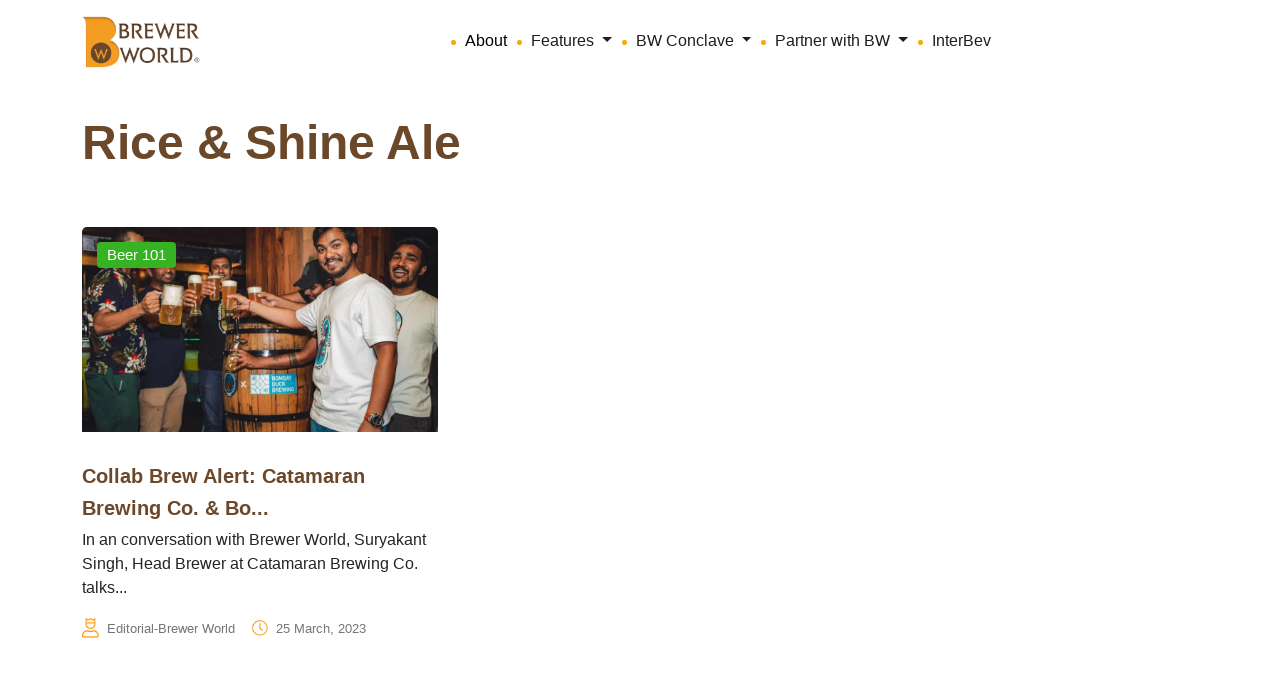

--- FILE ---
content_type: text/html; charset=UTF-8
request_url: https://www.brewer-world.com/tag/rice-shine-ale/
body_size: 20533
content:




<!doctype html>
<html dir="ltr" lang="en-US" prefix="og: https://ogp.me/ns#">
<head>
	<meta charset="UTF-8">
	<meta name="viewport" content="width=device-width, initial-scale=1">
	<link rel="profile" href="https://gmpg.org/xfn/11">
	<link href="https://cdn.jsdelivr.net/npm/bootstrap@5.3.3/dist/css/bootstrap.min.css" rel="stylesheet" integrity="sha384-QWTKZyjpPEjISv5WaRU9OFeRpok6YctnYmDr5pNlyT2bRjXh0JMhjY6hW+ALEwIH" crossorigin="anonymous" />
    <link rel="stylesheet" href="https://cdn.jsdelivr.net/npm/swiper@10/swiper-bundle.min.css" />

<link rel='stylesheet' id='wpacu-combined-css-head-1' href='https://www.brewer-world.com/wp-content/cache/asset-cleanup/css/head-70046d2ca955a66b08f23a7f5ee399e8e8c136f5.css' type='text/css' media='all' />
	<link rel="stylesheet" href="//cdn.jsdelivr.net/jquery.slick/1.6.0/slick.css" />
	<link rel="stylesheet" href="https://cdnjs.cloudflare.com/ajax/libs/slick-carousel/1.8.1/slick.min.css" />

	
		<!-- All in One SEO 4.9.2 - aioseo.com -->
	<meta name="robots" content="max-image-preview:large" />
	<link rel="canonical" href="https://www.brewer-world.com/tag/rice-shine-ale/" />
	
		<script type="application/ld+json" class="aioseo-schema">
			{"@context":"https:\/\/schema.org","@graph":[{"@type":"BreadcrumbList","@id":"https:\/\/www.brewer-world.com\/tag\/rice-shine-ale\/#breadcrumblist","itemListElement":[{"@type":"ListItem","@id":"https:\/\/www.brewer-world.com#listItem","position":1,"name":"Home","item":"https:\/\/www.brewer-world.com","nextItem":{"@type":"ListItem","@id":"https:\/\/www.brewer-world.com\/tag\/rice-shine-ale\/#listItem","name":"Rice &amp; Shine Ale"}},{"@type":"ListItem","@id":"https:\/\/www.brewer-world.com\/tag\/rice-shine-ale\/#listItem","position":2,"name":"Rice &amp; Shine Ale","previousItem":{"@type":"ListItem","@id":"https:\/\/www.brewer-world.com#listItem","name":"Home"}}]},{"@type":"CollectionPage","@id":"https:\/\/www.brewer-world.com\/tag\/rice-shine-ale\/#collectionpage","url":"https:\/\/www.brewer-world.com\/tag\/rice-shine-ale\/","name":"Rice & Shine Ale - Brewer World-Everything about beer is here","inLanguage":"en-US","isPartOf":{"@id":"https:\/\/www.brewer-world.com\/#website"},"breadcrumb":{"@id":"https:\/\/www.brewer-world.com\/tag\/rice-shine-ale\/#breadcrumblist"}},{"@type":"Organization","@id":"https:\/\/www.brewer-world.com\/#organization","name":"Brewer World-Everything about beer is here","description":"Everything about beer is here","url":"https:\/\/www.brewer-world.com\/"},{"@type":"WebSite","@id":"https:\/\/www.brewer-world.com\/#website","url":"https:\/\/www.brewer-world.com\/","name":"Brewer World-Everything about beer is here","description":"Everything about beer is here","inLanguage":"en-US","publisher":{"@id":"https:\/\/www.brewer-world.com\/#organization"}}]}
		</script>
		<!-- All in One SEO -->

<link rel="preload" as="font" href="https://fonts.googleapis.com/css?family=Open+Sans&amp;display=swap" data-wpacu-preload-google-font="1" crossorigin>
<link rel="preload" as="font" href="https://fonts.googleapis.com/css?family=Raleway%3A100%2C100italic%2C200%2C200italic%2C300%2C300italic%2C400%2C400italic%2C500%2C500italic%2C600%2C600italic%2C700%2C700italic%2C800%2C800italic%2C900%2C900italic%7CQuicksand%3A100%2C100italic%2C200%2C200italic%2C300%2C300italic%2C400%2C400italic%2C500%2C500italic%2C600%2C600italic%2C700%2C700italic%2C800%2C800italic%2C900%2C900italic&amp;amp%3Bsubset=latin%2Clatin-ext&amp;amp%3Bver=1.0.0&amp;display=swap" data-wpacu-preload-google-font="1" crossorigin>

	<!-- This site is optimized with the Yoast SEO plugin v26.6 - https://yoast.com/wordpress/plugins/seo/ -->
	<title>Rice &amp; Shine Ale - Brewer World-Everything about beer is here</title>
	<link rel="canonical" href="https://www.brewer-world.com/tag/rice-shine-ale/" />
	<meta property="og:locale" content="en_US" />
	<meta property="og:type" content="article" />
	<meta property="og:title" content="Rice &amp; Shine Ale Archives - Brewer World-Everything about beer is here" />
	<meta property="og:url" content="https://www.brewer-world.com/tag/rice-shine-ale/" />
	<meta property="og:site_name" content="Brewer World-Everything about beer is here" />
	<meta name="twitter:card" content="summary_large_image" />
	<script type="application/ld+json" class="yoast-schema-graph">{"@context":"https://schema.org","@graph":[{"@type":"CollectionPage","@id":"https://www.brewer-world.com/tag/rice-shine-ale/","url":"https://www.brewer-world.com/tag/rice-shine-ale/","name":"Rice &amp; Shine Ale Archives - Brewer World-Everything about beer is here","isPartOf":{"@id":"https://www.brewer-world.com/#website"},"primaryImageOfPage":{"@id":"https://www.brewer-world.com/tag/rice-shine-ale/#primaryimage"},"image":{"@id":"https://www.brewer-world.com/tag/rice-shine-ale/#primaryimage"},"thumbnailUrl":"https://www.brewer-world.com/wp-content/uploads/2023/03/BW-Articles-Header-Images-4-compressed-1.jpg","breadcrumb":{"@id":"https://www.brewer-world.com/tag/rice-shine-ale/#breadcrumb"},"inLanguage":"en-US"},{"@type":"ImageObject","inLanguage":"en-US","@id":"https://www.brewer-world.com/tag/rice-shine-ale/#primaryimage","url":"https://www.brewer-world.com/wp-content/uploads/2023/03/BW-Articles-Header-Images-4-compressed-1.jpg","contentUrl":"https://www.brewer-world.com/wp-content/uploads/2023/03/BW-Articles-Header-Images-4-compressed-1.jpg","width":1000,"height":700},{"@type":"BreadcrumbList","@id":"https://www.brewer-world.com/tag/rice-shine-ale/#breadcrumb","itemListElement":[{"@type":"ListItem","position":1,"name":"Home","item":"https://www.brewer-world.com/"},{"@type":"ListItem","position":2,"name":"Rice &amp; Shine Ale"}]},{"@type":"WebSite","@id":"https://www.brewer-world.com/#website","url":"https://www.brewer-world.com/","name":"Brewer World-Everything about beer is here","description":"Everything about beer is here","potentialAction":[{"@type":"SearchAction","target":{"@type":"EntryPoint","urlTemplate":"https://www.brewer-world.com/?s={search_term_string}"},"query-input":{"@type":"PropertyValueSpecification","valueRequired":true,"valueName":"search_term_string"}}],"inLanguage":"en-US"}]}</script>
	<!-- / Yoast SEO plugin. -->


<link rel='dns-prefetch' href='//www.googletagmanager.com' />
<link href='https://fonts.gstatic.com' crossorigin rel='preconnect' />
<link rel="alternate" type="application/rss+xml" title="Brewer World-Everything about beer is here &raquo; Feed" href="https://www.brewer-world.com/feed/" />
<link rel="alternate" type="application/rss+xml" title="Brewer World-Everything about beer is here &raquo; Comments Feed" href="https://www.brewer-world.com/comments/feed/" />
<link rel="alternate" type="application/rss+xml" title="Brewer World-Everything about beer is here &raquo; Rice &amp; Shine Ale Tag Feed" href="https://www.brewer-world.com/tag/rice-shine-ale/feed/" />
<style id='wp-img-auto-sizes-contain-inline-css'>img:is([sizes=auto i],[sizes^="auto," i]){contain-intrinsic-size:3000px 1500px}</style>

<style   data-wpacu-inline-css-file='1'>
/*!/wp-content/plugins/post-views-counter/css/frontend.css*/.post-views.entry-meta>span{margin-right:0!important;font:16px/1}.post-views.entry-meta>span.post-views-icon.dashicons{display:inline-block;font-size:16px;line-height:1;text-decoration:inherit;vertical-align:middle}.post-views.load-dynamic .post-views-count{color:#0000;transition:color .3s ease-in-out;position:relative}.post-views.load-dynamic .post-views-count:after{opacity:0;transition:opacity .3s ease-in-out;position:relative;color:#6610f2}.post-views.load-dynamic.loaded .post-views-count{color:inherit}.post-views.load-dynamic.loading .post-views-count,.post-views.load-dynamic.loading .post-views-count:after{box-sizing:border-box}.post-views.load-dynamic.loading .post-views-count:after{content:"";display:block;width:16px;height:16px;border-radius:50%;border:2px solid currentColor;border-color:currentColor #fff0 currentColor #fff0;animation:pvc-loading 1s linear infinite;position:absolute;left:50%;top:50%;transform:translate(-50%,-50%);opacity:1}@keyframes pvc-loading{0%{transform:translate(-50%,-50%) rotate(0)}to{transform:translate(-50%,-50%) rotate(360deg)}}
</style>
<style id='wp-block-library-inline-css'>:root{--wp-block-synced-color:#7a00df;--wp-block-synced-color--rgb:122,0,223;--wp-bound-block-color:var(--wp-block-synced-color);--wp-editor-canvas-background:#ddd;--wp-admin-theme-color:#007cba;--wp-admin-theme-color--rgb:0,124,186;--wp-admin-theme-color-darker-10:#006ba1;--wp-admin-theme-color-darker-10--rgb:0,107,160.5;--wp-admin-theme-color-darker-20:#005a87;--wp-admin-theme-color-darker-20--rgb:0,90,135;--wp-admin-border-width-focus:2px}@media (min-resolution:192dpi){:root{--wp-admin-border-width-focus:1.5px}}.wp-element-button{cursor:pointer}:root .has-very-light-gray-background-color{background-color:#eee}:root .has-very-dark-gray-background-color{background-color:#313131}:root .has-very-light-gray-color{color:#eee}:root .has-very-dark-gray-color{color:#313131}:root .has-vivid-green-cyan-to-vivid-cyan-blue-gradient-background{background:linear-gradient(135deg,#00d084,#0693e3)}:root .has-purple-crush-gradient-background{background:linear-gradient(135deg,#34e2e4,#4721fb 50%,#ab1dfe)}:root .has-hazy-dawn-gradient-background{background:linear-gradient(135deg,#faaca8,#dad0ec)}:root .has-subdued-olive-gradient-background{background:linear-gradient(135deg,#fafae1,#67a671)}:root .has-atomic-cream-gradient-background{background:linear-gradient(135deg,#fdd79a,#004a59)}:root .has-nightshade-gradient-background{background:linear-gradient(135deg,#330968,#31cdcf)}:root .has-midnight-gradient-background{background:linear-gradient(135deg,#020381,#2874fc)}:root{--wp--preset--font-size--normal:16px;--wp--preset--font-size--huge:42px}.has-regular-font-size{font-size:1em}.has-larger-font-size{font-size:2.625em}.has-normal-font-size{font-size:var(--wp--preset--font-size--normal)}.has-huge-font-size{font-size:var(--wp--preset--font-size--huge)}.has-text-align-center{text-align:center}.has-text-align-left{text-align:left}.has-text-align-right{text-align:right}.has-fit-text{white-space:nowrap!important}#end-resizable-editor-section{display:none}.aligncenter{clear:both}.items-justified-left{justify-content:flex-start}.items-justified-center{justify-content:center}.items-justified-right{justify-content:flex-end}.items-justified-space-between{justify-content:space-between}.screen-reader-text{border:0;clip-path:inset(50%);height:1px;margin:-1px;overflow:hidden;padding:0;position:absolute;width:1px;word-wrap:normal!important}.screen-reader-text:focus{background-color:#ddd;clip-path:none;color:#444;display:block;font-size:1em;height:auto;left:5px;line-height:normal;padding:15px 23px 14px;text-decoration:none;top:5px;width:auto;z-index:100000}html :where(.has-border-color){border-style:solid}html :where([style*=border-top-color]){border-top-style:solid}html :where([style*=border-right-color]){border-right-style:solid}html :where([style*=border-bottom-color]){border-bottom-style:solid}html :where([style*=border-left-color]){border-left-style:solid}html :where([style*=border-width]){border-style:solid}html :where([style*=border-top-width]){border-top-style:solid}html :where([style*=border-right-width]){border-right-style:solid}html :where([style*=border-bottom-width]){border-bottom-style:solid}html :where([style*=border-left-width]){border-left-style:solid}html :where(img[class*=wp-image-]){height:auto;max-width:100%}:where(figure){margin:0 0 1em}html :where(.is-position-sticky){--wp-admin--admin-bar--position-offset:var(--wp-admin--admin-bar--height,0px)}@media screen and (max-width:600px){html :where(.is-position-sticky){--wp-admin--admin-bar--position-offset:0px}}</style><style id='global-styles-inline-css'>:root{--wp--preset--aspect-ratio--square:1;--wp--preset--aspect-ratio--4-3:4/3;--wp--preset--aspect-ratio--3-4:3/4;--wp--preset--aspect-ratio--3-2:3/2;--wp--preset--aspect-ratio--2-3:2/3;--wp--preset--aspect-ratio--16-9:16/9;--wp--preset--aspect-ratio--9-16:9/16;--wp--preset--color--black:#000000;--wp--preset--color--cyan-bluish-gray:#abb8c3;--wp--preset--color--white:#ffffff;--wp--preset--color--pale-pink:#f78da7;--wp--preset--color--vivid-red:#cf2e2e;--wp--preset--color--luminous-vivid-orange:#ff6900;--wp--preset--color--luminous-vivid-amber:#fcb900;--wp--preset--color--light-green-cyan:#7bdcb5;--wp--preset--color--vivid-green-cyan:#00d084;--wp--preset--color--pale-cyan-blue:#8ed1fc;--wp--preset--color--vivid-cyan-blue:#0693e3;--wp--preset--color--vivid-purple:#9b51e0;--wp--preset--gradient--vivid-cyan-blue-to-vivid-purple:linear-gradient(135deg,rgb(6,147,227) 0%,rgb(155,81,224) 100%);--wp--preset--gradient--light-green-cyan-to-vivid-green-cyan:linear-gradient(135deg,rgb(122,220,180) 0%,rgb(0,208,130) 100%);--wp--preset--gradient--luminous-vivid-amber-to-luminous-vivid-orange:linear-gradient(135deg,rgb(252,185,0) 0%,rgb(255,105,0) 100%);--wp--preset--gradient--luminous-vivid-orange-to-vivid-red:linear-gradient(135deg,rgb(255,105,0) 0%,rgb(207,46,46) 100%);--wp--preset--gradient--very-light-gray-to-cyan-bluish-gray:linear-gradient(135deg,rgb(238,238,238) 0%,rgb(169,184,195) 100%);--wp--preset--gradient--cool-to-warm-spectrum:linear-gradient(135deg,rgb(74,234,220) 0%,rgb(151,120,209) 20%,rgb(207,42,186) 40%,rgb(238,44,130) 60%,rgb(251,105,98) 80%,rgb(254,248,76) 100%);--wp--preset--gradient--blush-light-purple:linear-gradient(135deg,rgb(255,206,236) 0%,rgb(152,150,240) 100%);--wp--preset--gradient--blush-bordeaux:linear-gradient(135deg,rgb(254,205,165) 0%,rgb(254,45,45) 50%,rgb(107,0,62) 100%);--wp--preset--gradient--luminous-dusk:linear-gradient(135deg,rgb(255,203,112) 0%,rgb(199,81,192) 50%,rgb(65,88,208) 100%);--wp--preset--gradient--pale-ocean:linear-gradient(135deg,rgb(255,245,203) 0%,rgb(182,227,212) 50%,rgb(51,167,181) 100%);--wp--preset--gradient--electric-grass:linear-gradient(135deg,rgb(202,248,128) 0%,rgb(113,206,126) 100%);--wp--preset--gradient--midnight:linear-gradient(135deg,rgb(2,3,129) 0%,rgb(40,116,252) 100%);--wp--preset--font-size--small:13px;--wp--preset--font-size--medium:20px;--wp--preset--font-size--large:36px;--wp--preset--font-size--x-large:42px;--wp--preset--spacing--20:0.44rem;--wp--preset--spacing--30:0.67rem;--wp--preset--spacing--40:1rem;--wp--preset--spacing--50:1.5rem;--wp--preset--spacing--60:2.25rem;--wp--preset--spacing--70:3.38rem;--wp--preset--spacing--80:5.06rem;--wp--preset--shadow--natural:6px 6px 9px rgba(0, 0, 0, 0.2);--wp--preset--shadow--deep:12px 12px 50px rgba(0, 0, 0, 0.4);--wp--preset--shadow--sharp:6px 6px 0px rgba(0, 0, 0, 0.2);--wp--preset--shadow--outlined:6px 6px 0px -3px rgb(255, 255, 255), 6px 6px rgb(0, 0, 0);--wp--preset--shadow--crisp:6px 6px 0px rgb(0, 0, 0)}:where(.is-layout-flex){gap:.5em}:where(.is-layout-grid){gap:.5em}body .is-layout-flex{display:flex}.is-layout-flex{flex-wrap:wrap;align-items:center}.is-layout-flex>:is(*,div){margin:0}body .is-layout-grid{display:grid}.is-layout-grid>:is(*,div){margin:0}:where(.wp-block-columns.is-layout-flex){gap:2em}:where(.wp-block-columns.is-layout-grid){gap:2em}:where(.wp-block-post-template.is-layout-flex){gap:1.25em}:where(.wp-block-post-template.is-layout-grid){gap:1.25em}.has-black-color{color:var(--wp--preset--color--black)!important}.has-cyan-bluish-gray-color{color:var(--wp--preset--color--cyan-bluish-gray)!important}.has-white-color{color:var(--wp--preset--color--white)!important}.has-pale-pink-color{color:var(--wp--preset--color--pale-pink)!important}.has-vivid-red-color{color:var(--wp--preset--color--vivid-red)!important}.has-luminous-vivid-orange-color{color:var(--wp--preset--color--luminous-vivid-orange)!important}.has-luminous-vivid-amber-color{color:var(--wp--preset--color--luminous-vivid-amber)!important}.has-light-green-cyan-color{color:var(--wp--preset--color--light-green-cyan)!important}.has-vivid-green-cyan-color{color:var(--wp--preset--color--vivid-green-cyan)!important}.has-pale-cyan-blue-color{color:var(--wp--preset--color--pale-cyan-blue)!important}.has-vivid-cyan-blue-color{color:var(--wp--preset--color--vivid-cyan-blue)!important}.has-vivid-purple-color{color:var(--wp--preset--color--vivid-purple)!important}.has-black-background-color{background-color:var(--wp--preset--color--black)!important}.has-cyan-bluish-gray-background-color{background-color:var(--wp--preset--color--cyan-bluish-gray)!important}.has-white-background-color{background-color:var(--wp--preset--color--white)!important}.has-pale-pink-background-color{background-color:var(--wp--preset--color--pale-pink)!important}.has-vivid-red-background-color{background-color:var(--wp--preset--color--vivid-red)!important}.has-luminous-vivid-orange-background-color{background-color:var(--wp--preset--color--luminous-vivid-orange)!important}.has-luminous-vivid-amber-background-color{background-color:var(--wp--preset--color--luminous-vivid-amber)!important}.has-light-green-cyan-background-color{background-color:var(--wp--preset--color--light-green-cyan)!important}.has-vivid-green-cyan-background-color{background-color:var(--wp--preset--color--vivid-green-cyan)!important}.has-pale-cyan-blue-background-color{background-color:var(--wp--preset--color--pale-cyan-blue)!important}.has-vivid-cyan-blue-background-color{background-color:var(--wp--preset--color--vivid-cyan-blue)!important}.has-vivid-purple-background-color{background-color:var(--wp--preset--color--vivid-purple)!important}.has-black-border-color{border-color:var(--wp--preset--color--black)!important}.has-cyan-bluish-gray-border-color{border-color:var(--wp--preset--color--cyan-bluish-gray)!important}.has-white-border-color{border-color:var(--wp--preset--color--white)!important}.has-pale-pink-border-color{border-color:var(--wp--preset--color--pale-pink)!important}.has-vivid-red-border-color{border-color:var(--wp--preset--color--vivid-red)!important}.has-luminous-vivid-orange-border-color{border-color:var(--wp--preset--color--luminous-vivid-orange)!important}.has-luminous-vivid-amber-border-color{border-color:var(--wp--preset--color--luminous-vivid-amber)!important}.has-light-green-cyan-border-color{border-color:var(--wp--preset--color--light-green-cyan)!important}.has-vivid-green-cyan-border-color{border-color:var(--wp--preset--color--vivid-green-cyan)!important}.has-pale-cyan-blue-border-color{border-color:var(--wp--preset--color--pale-cyan-blue)!important}.has-vivid-cyan-blue-border-color{border-color:var(--wp--preset--color--vivid-cyan-blue)!important}.has-vivid-purple-border-color{border-color:var(--wp--preset--color--vivid-purple)!important}.has-vivid-cyan-blue-to-vivid-purple-gradient-background{background:var(--wp--preset--gradient--vivid-cyan-blue-to-vivid-purple)!important}.has-light-green-cyan-to-vivid-green-cyan-gradient-background{background:var(--wp--preset--gradient--light-green-cyan-to-vivid-green-cyan)!important}.has-luminous-vivid-amber-to-luminous-vivid-orange-gradient-background{background:var(--wp--preset--gradient--luminous-vivid-amber-to-luminous-vivid-orange)!important}.has-luminous-vivid-orange-to-vivid-red-gradient-background{background:var(--wp--preset--gradient--luminous-vivid-orange-to-vivid-red)!important}.has-very-light-gray-to-cyan-bluish-gray-gradient-background{background:var(--wp--preset--gradient--very-light-gray-to-cyan-bluish-gray)!important}.has-cool-to-warm-spectrum-gradient-background{background:var(--wp--preset--gradient--cool-to-warm-spectrum)!important}.has-blush-light-purple-gradient-background{background:var(--wp--preset--gradient--blush-light-purple)!important}.has-blush-bordeaux-gradient-background{background:var(--wp--preset--gradient--blush-bordeaux)!important}.has-luminous-dusk-gradient-background{background:var(--wp--preset--gradient--luminous-dusk)!important}.has-pale-ocean-gradient-background{background:var(--wp--preset--gradient--pale-ocean)!important}.has-electric-grass-gradient-background{background:var(--wp--preset--gradient--electric-grass)!important}.has-midnight-gradient-background{background:var(--wp--preset--gradient--midnight)!important}.has-small-font-size{font-size:var(--wp--preset--font-size--small)!important}.has-medium-font-size{font-size:var(--wp--preset--font-size--medium)!important}.has-large-font-size{font-size:var(--wp--preset--font-size--large)!important}.has-x-large-font-size{font-size:var(--wp--preset--font-size--x-large)!important}</style>

<style id='classic-theme-styles-inline-css'>/*! This file is auto-generated */
.wp-block-button__link{color:#fff;background-color:#32373c;border-radius:9999px;box-shadow:none;text-decoration:none;padding:calc(.667em + 2px) calc(1.333em + 2px);font-size:1.125em}.wp-block-file__button{background:#32373c;color:#fff;text-decoration:none}</style>
<style   data-wpacu-inline-css-file='1'>
/*!/wp-content/plugins/cf7-sweet-alert-popup/assets/css/cf7simplepopup-core.css*/﻿div.wpcf7-response-output,div.wpcf7-validation-errors{display:none!important}span.wpcf7-not-valid-tip{display:none}input[aria-invalid="true"],select[aria-invalid="true"]{border-color:#ff2c00!important}
</style>
<style   data-wpacu-inline-css-file='1'>
/*!/wp-content/plugins/contact-form-7/includes/css/styles.css*/.wpcf7 .screen-reader-response{position:absolute;overflow:hidden;clip:rect(1px,1px,1px,1px);clip-path:inset(50%);height:1px;width:1px;margin:-1px;padding:0;border:0;word-wrap:normal!important}.wpcf7 .hidden-fields-container{display:none}.wpcf7 form .wpcf7-response-output{margin:2em .5em 1em;padding:.2em 1em;border:2px solid #00a0d2}.wpcf7 form.init .wpcf7-response-output,.wpcf7 form.resetting .wpcf7-response-output,.wpcf7 form.submitting .wpcf7-response-output{display:none}.wpcf7 form.sent .wpcf7-response-output{border-color:#46b450}.wpcf7 form.failed .wpcf7-response-output,.wpcf7 form.aborted .wpcf7-response-output{border-color:#dc3232}.wpcf7 form.spam .wpcf7-response-output{border-color:#f56e28}.wpcf7 form.invalid .wpcf7-response-output,.wpcf7 form.unaccepted .wpcf7-response-output,.wpcf7 form.payment-required .wpcf7-response-output{border-color:#ffb900}.wpcf7-form-control-wrap{position:relative}.wpcf7-not-valid-tip{color:#dc3232;font-size:1em;font-weight:400;display:block}.use-floating-validation-tip .wpcf7-not-valid-tip{position:relative;top:-2ex;left:1em;z-index:100;border:1px solid #dc3232;background:#fff;padding:.2em .8em;width:24em}.wpcf7-list-item{display:inline-block;margin:0 0 0 1em}.wpcf7-list-item-label::before,.wpcf7-list-item-label::after{content:" "}.wpcf7-spinner{visibility:hidden;display:inline-block;background-color:#23282d;opacity:.75;width:24px;height:24px;border:none;border-radius:100%;padding:0;margin:0 24px;position:relative}form.submitting .wpcf7-spinner{visibility:visible}.wpcf7-spinner::before{content:'';position:absolute;background-color:#fbfbfc;top:4px;left:4px;width:6px;height:6px;border:none;border-radius:100%;transform-origin:8px 8px;animation-name:spin;animation-duration:1000ms;animation-timing-function:linear;animation-iteration-count:infinite}@media (prefers-reduced-motion:reduce){.wpcf7-spinner::before{animation-name:blink;animation-duration:2000ms}}@keyframes spin{from{transform:rotate(0deg)}to{transform:rotate(360deg)}}@keyframes blink{from{opacity:0}50%{opacity:1}to{opacity:0}}.wpcf7 [inert]{opacity:.5}.wpcf7 input[type="file"]{cursor:pointer}.wpcf7 input[type="file"]:disabled{cursor:default}.wpcf7 .wpcf7-submit:disabled{cursor:not-allowed}.wpcf7 input[type="url"],.wpcf7 input[type="email"],.wpcf7 input[type="tel"]{direction:ltr}.wpcf7-reflection>output{display:list-item;list-style:none}.wpcf7-reflection>output[hidden]{display:none}
</style>

<script>var cf7windowWidth=500;var cf7simplePopupAutoClose=1000</script><link rel="icon" href="https://www.brewer-world.com/wp-content/uploads/2019/12/cropped-BW-Circle-logo-32x32.png" sizes="32x32" />
<link rel="icon" href="https://www.brewer-world.com/wp-content/uploads/2019/12/cropped-BW-Circle-logo-192x192.png" sizes="192x192" />
<link rel="apple-touch-icon" href="https://www.brewer-world.com/wp-content/uploads/2019/12/cropped-BW-Circle-logo-180x180.png" />
<meta name="msapplication-TileImage" content="https://www.brewer-world.com/wp-content/uploads/2019/12/cropped-BW-Circle-logo-270x270.png" />
</head>

<body class="archive tag tag-rice-shine-ale tag-7123 wp-theme-brewer-world-2024 hfeed">

   


<nav class="navbar navbar-expand-lg bg-white">
    <div class="container">
        <a class="navbar-brand" href="https://www.brewer-world.com/">
            <img src="https://www.brewer-world.com/wp-content/themes/brewer-world-2024/assets/images/logo/bw-logo-nav.png" alt="" class="nav-logo" />
        </a>
        <button class="navbar-toggler" type="button" data-bs-toggle="collapse" data-bs-target="#navbarNav" aria-controls="navbarNav" aria-expanded="false" aria-label="Toggle navigation">
            <span class="navbar-toggler-icon"></span>
        </button>
        <div class="collapse navbar-collapse justify-content-lg-center" id="navbarNav">
            <ul class="navbar-nav align-items-center d-lg-flex d-inline">
                <ul class="navbar-nav me-auto mb-2 mb-lg-0 align-items-lg-center ms-0">
                    <li class="nav-item">
                        <a class="nav-link active" aria-current="page" href="https://www.brewer-world.com/about-us/">About</a>
                    </li>
                    <li class="nav-item dropdown">
                        <a class="nav-link dropdown-toggle" href="#" id="featuresDropdown" role="button" data-bs-toggle="dropdown" aria-expanded="false">
                            Features
                        </a>
                        <ul class="dropdown-menu" aria-labelledby="featuresDropdown">
                            <div class="d-flex">
                                <ul class="list-unstyled me-3 ms-0">
                                    <li><a class="dropdown-item" href="https://www.brewer-world.com/category/beer-101/">Beer 101</a></li><li><a class="dropdown-item" href="https://www.brewer-world.com/category/brands-people/">Brands &amp; People</a></li><li><a class="dropdown-item" href="https://www.brewer-world.com/category/brewing-business/">Brewing Business</a></li><li><a class="dropdown-item" href="https://www.brewer-world.com/category/bw-exclusive/">BW Exclusive</a></li><li><a class="dropdown-item" href="https://www.brewer-world.com/category/bw-roadshow/">BW Roadshow</a></li><li><a class="dropdown-item" href="https://www.brewer-world.com/category/commercial-beer/">Commercial Beer</a></li><li><a class="dropdown-item" href="https://www.brewer-world.com/category/conclave/">Conclave</a></li><li><a class="dropdown-item" href="https://www.brewer-world.com/category/consultation/">Consultation</a></li><li><a class="dropdown-item" href="https://www.brewer-world.com/category/education-jobs/">Education &amp; Jobs</a></li><li><a class="dropdown-item" href="https://www.brewer-world.com/category/equipment/">Equipment</a></li><li><a class="dropdown-item" href="https://www.brewer-world.com/category/events/">Events</a></li><li><a class="dropdown-item" href="https://www.brewer-world.com/category/fashion/">Fashion</a></li><li><a class="dropdown-item" href="https://www.brewer-world.com/category/fermented-beverage/">Fermented Beverage</a></li><li><a class="dropdown-item" href="https://www.brewer-world.com/category/food/">Food</a></li><li><a class="dropdown-item" href="https://www.brewer-world.com/category/hard-seltzer/">Hard Seltzer</a></li>                                </ul>
                                <ul class="list-unstyled ms-0">
                                    <li><a class="dropdown-item" href="https://www.brewer-world.com/category/ingredients/">Ingredients</a></li><li><a class="dropdown-item" href="https://www.brewer-world.com/category/interviews/">Interviews</a></li><li><a class="dropdown-item" href="https://www.brewer-world.com/category/loveforbeer/">Love for Beer</a></li><li><a class="dropdown-item" href="https://www.brewer-world.com/category/merchandise/">Merchandise</a></li><li><a class="dropdown-item" href="https://www.brewer-world.com/category/microbrewery/">Microbrewery</a></li><li><a class="dropdown-item" href="https://www.brewer-world.com/category/music/">Music</a></li><li><a class="dropdown-item" href="https://www.brewer-world.com/category/news/">News</a></li><li><a class="dropdown-item" href="https://www.brewer-world.com/category/packaging/">Packaging</a></li><li><a class="dropdown-item" href="https://www.brewer-world.com/category/photography/">Photography</a></li><li><a class="dropdown-item" href="https://www.brewer-world.com/category/reviews/">Reviews</a></li><li><a class="dropdown-item" href="https://www.brewer-world.com/category/sports/">Sports</a></li><li><a class="dropdown-item" href="https://www.brewer-world.com/category/taproom/">Taproom</a></li><li><a class="dropdown-item" href="https://www.brewer-world.com/category/technology/">Technology</a></li><li><a class="dropdown-item" href="https://www.brewer-world.com/category/travel/">Travel</a></li><li><a class="dropdown-item" href="https://www.brewer-world.com/category/uncategorized/">Uncategorized</a></li>                                </ul>
                            </div>
                        </ul>
                    </li>
                    <li class="nav-item dropdown">
                        <a class="nav-link dropdown-toggle" href="#" id="conclaveDropdown" role="button" data-bs-toggle="dropdown" aria-expanded="false">
                            BW Conclave
                        </a>
                        <ul class="dropdown-menu" aria-labelledby="conclaveDropdown">
                            <li><a class="dropdown-item" href="https://www.bwconclave.com/awards-2023.html" target="_blank">Awards</a></li>
                        </ul>
                    </li>
                    <li class="nav-item dropdown">
                        <a class="nav-link dropdown-toggle" href="#" id="partnereDropdown" role="button" data-bs-toggle="dropdown" aria-expanded="false">
                            Partner with BW
                        </a>
                        <ul class="dropdown-menu" aria-labelledby="partnereDropdown">
                            <li><a type="button" data-bs-toggle="modal" data-bs-target="#feartureModal" class="dropdown-item" href="#" target="_blank">Get featured on BW</a></li>
                            <li><a type="button" data-bs-toggle="modal" data-bs-target="#advertiseeModal" class="dropdown-item" href="#" target="_blank">Advertise on BW</a></li>
                            <li><a type="button" data-bs-toggle="modal" data-bs-target="#exampleModal" class="dropdown-item" href="#" target="_blank">Connect with us</a></li>
                        </ul>
                    </li>
                    <li class="nav-item">
                        <a class="nav-link" href="https://www.inter-bev.com/" target="_blank">InterBev</a>
                    </li>
<!-- 					<li class="nav-item">
                        <a class="nav-link" href="https://www.siemens.com/in/en/company/fairs-events/brewer-world-webinar.html" target="_blank">Webinar</a>
                    </li> -->
                </ul>
            </ul>
        </div>
    </div>
</nav>

<style>.navbar-nav .dropdown:hover .dropdown-menu{display:block}</style>






<section id="primary" class="content-area">
    <main id="main" class="site-main">

    <header class="page-header container">
                            <h1 class="section-title">Rice &amp; Shine Ale</h1>
            
                    </header><!-- .page-header -->

        <div class="container">
            <div class="row">
                </div><div class="row">                        <div class="col-lg-4">
                            <div class="card custom-card mt-4">
                                <a href="https://www.brewer-world.com/category/beer-101/" class="category_text">
                                    Beer 101                                </a>
                                <a href="https://www.brewer-world.com/collab-brew-alert-catamaran-brewing-co-bombay-duck-brewing-co-come-together-for-the-rice-and-shine-farmhouse-ale/" class="card-link text-decoration-none">
                                                                            <img src="https://www.brewer-world.com/wp-content/uploads/2023/03/BW-Articles-Header-Images-4-compressed-1.jpg" alt="Collab Brew Alert: Catamaran Brewing Co. &#038; Bombay Duck Brewing, Come Together For The Rice And Shine-Farmhouse Ale" class="card-img-top" />
                                                                    </a>
                                <div class="card-body py-4 px-0 rounded-top">
                                    <a href="https://www.brewer-world.com/collab-brew-alert-catamaran-brewing-co-bombay-duck-brewing-co-come-together-for-the-rice-and-shine-farmhouse-ale/" class="card-link text-decoration-none">
                                        <h2 class="card-title">
                                            <a href="https://www.brewer-world.com/collab-brew-alert-catamaran-brewing-co-bombay-duck-brewing-co-come-together-for-the-rice-and-shine-farmhouse-ale/" class="text-decoration-none">
                                                Collab Brew Alert: Catamaran Brewing Co. &#038; Bo...                                            </a>
                                        </h2>
                                        <p class="card-description mb-3">
                                            In an conversation with Brewer World, Suryakant Singh, Head Brewer at Catamaran Brewing Co. talks...                                        </p>
                                    </a>
                                    <div class="d-flex flex-wrap user-info-group">
                                        <div class="user-info d-flex align-items-center pe-3">
                                            <img src="https://www.brewer-world.com/wp-content/themes/brewer-world-2024/assets/images/icons/yellow-user.png" alt="User Icon" class="card-icon-img-size pe-2" />
                                            <a href="#" class="text-decoration-none">
                                                <span class="card-icon-text-size card-icon-text-color">Editorial-Brewer World</span>
                                            </a>
                                        </div>
                                        <div class="user-info d-flex align-items-center">
                                            <img src="https://www.brewer-world.com/wp-content/themes/brewer-world-2024/assets/images/icons/yellow-clock.png" alt="Time Icon" class="card-icon-img-size pe-2" />
                                            <a href="https://www.brewer-world.com/collab-brew-alert-catamaran-brewing-co-bombay-duck-brewing-co-come-together-for-the-rice-and-shine-farmhouse-ale/" class="text-decoration-none">
                                                <span class="card-icon-text-size card-icon-text-color">25 March, 2023</span>
                                            </a>
                                        </div>
                                    </div>
                                </div>
                            </div>
                        </div>
                </div>            </div><!-- .row -->
        </div><!-- .container -->

    </main><!-- #main -->
</section><!-- #primary -->

<section class="recent-posts-section py-5 bg-white">
    <div class="container">
        <div class="row">
            <div class="col-lg-8">
                <div class="row d-flex  my-3">
                    <div class="col-lg-10">
                        <div class="section-title-container d-flex align-items-center justify-content-between flex-wrap">
                            <h2 class="section-title">
                                Recent Posts
                            </h2>
                            <a href="https://www.brewer-world.com/recent-posts">
                                <img src="https://www.brewer-world.com/wp-content/themes/brewer-world-2024/assets/images/icons/see-all-post.png" alt="See All Posts" class="see-all-post-img" />
                            </a>
                        </div>
                    </div>
                </div>
                <div class="row d-flex ">
                    <div class="col-lg-10">
                        <div class="post-item row justify-content-center">

                            
                                    <div class="col-lg-4 mt-4">
                                        <a href="https://www.brewer-world.com/indian-craft-beer-is-entering-a-new-serious-phase/">
                                            <img src="https://www.brewer-world.com/wp-content/uploads/2026/01/Header-Image-scaled.jpg" alt="Post Image" class="post-image " />
                                        </a>
                                    </div>
                                    <div class="col-lg-8 mt-4">
                                        <div class="post-content mt-lg-0 mt-4">
                                            <a href="https://www.brewer-world.com/indian-craft-beer-is-entering-a-new-serious-phase/" class="post-category">Uncategorized</a>
                                            <a href="https://www.brewer-world.com/indian-craft-beer-is-entering-a-new-serious-phase/" class="text-decoration-none">
                                                <h2 class="post-title pt-3">
                                                    Indian Craft Beer Is Entering a New Serious Phase                                                </h2>
                                                <p class="post-description">
                                                    For much of the past decade, Indian craft beer was driven by experimentation. Brewpubs compet...                                                </p>

                                            </a>
                                            <div class="user-info-group pt-1 d-flex align-items-center">
                                                <div class="user-info d-flex align-items-center pe-3">
                                                    <img src="https://www.brewer-world.com/wp-content/themes/brewer-world-2024/assets/images/icons/yellow-user.png" alt="User Icon" class="card-icon-img-size pe-2" />
                                                    <a href="https://www.brewer-world.com/author/manaswitagoswami/" class="text-decoration-none">
                                                        <span class="card-icon-text-size card-icon-text-color">Manaswita Goswami</span>
                                                    </a>
                                                </div>
                                                <div class="user-info d-flex align-items-center">
                                                    <img src="https://www.brewer-world.com/wp-content/themes/brewer-world-2024/assets/images/icons/yellow-clock.png" alt="Time Icon" class="card-icon-img-size pe-2" />
                                                    <a href="https://www.brewer-world.com/indian-craft-beer-is-entering-a-new-serious-phase/" class="text-decoration-none">
                                                        <span class="card-icon-text-size card-icon-text-color">16 January, 2026</span>
                                                    </a>
                                                </div>
                                            </div>
                                        </div>
                                    </div>

                            
                                    <div class="col-lg-4 mt-4">
                                        <a href="https://www.brewer-world.com/indian-craft-beer-and-the-shift-towards-local-ingredients/">
                                            <img src="https://www.brewer-world.com/wp-content/uploads/2026/01/Header-Image-2026-01-06T163423.868-scaled.jpg" alt="Post Image" class="post-image " />
                                        </a>
                                    </div>
                                    <div class="col-lg-8 mt-4">
                                        <div class="post-content mt-lg-0 mt-4">
                                            <a href="https://www.brewer-world.com/indian-craft-beer-and-the-shift-towards-local-ingredients/" class="post-category">Uncategorized</a>
                                            <a href="https://www.brewer-world.com/indian-craft-beer-and-the-shift-towards-local-ingredients/" class="text-decoration-none">
                                                <h2 class="post-title pt-3">
                                                    Indian Craft Beer and the Shift Towards Local Ingredients                                                </h2>
                                                <p class="post-description">
                                                    Walk into any Indian taproom today, and you will spot it quickly—a lager made with basmati ...                                                </p>

                                            </a>
                                            <div class="user-info-group pt-1 d-flex align-items-center">
                                                <div class="user-info d-flex align-items-center pe-3">
                                                    <img src="https://www.brewer-world.com/wp-content/themes/brewer-world-2024/assets/images/icons/yellow-user.png" alt="User Icon" class="card-icon-img-size pe-2" />
                                                    <a href="https://www.brewer-world.com/author/manaswitagoswami/" class="text-decoration-none">
                                                        <span class="card-icon-text-size card-icon-text-color">Manaswita Goswami</span>
                                                    </a>
                                                </div>
                                                <div class="user-info d-flex align-items-center">
                                                    <img src="https://www.brewer-world.com/wp-content/themes/brewer-world-2024/assets/images/icons/yellow-clock.png" alt="Time Icon" class="card-icon-img-size pe-2" />
                                                    <a href="https://www.brewer-world.com/indian-craft-beer-and-the-shift-towards-local-ingredients/" class="text-decoration-none">
                                                        <span class="card-icon-text-size card-icon-text-color">06 January, 2026</span>
                                                    </a>
                                                </div>
                                            </div>
                                        </div>
                                    </div>

                            
                                    <div class="col-lg-4 mt-4">
                                        <a href="https://www.brewer-world.com/5-christmas-beers-that-feel-perfect-for-the-season/">
                                            <img src="https://www.brewer-world.com/wp-content/uploads/2025/12/Header-Image-2025-12-24T154953.614-scaled.jpg" alt="Post Image" class="post-image " />
                                        </a>
                                    </div>
                                    <div class="col-lg-8 mt-4">
                                        <div class="post-content mt-lg-0 mt-4">
                                            <a href="https://www.brewer-world.com/5-christmas-beers-that-feel-perfect-for-the-season/" class="post-category">Uncategorized</a>
                                            <a href="https://www.brewer-world.com/5-christmas-beers-that-feel-perfect-for-the-season/" class="text-decoration-none">
                                                <h2 class="post-title pt-3">
                                                    5 Christmas Beers That Feel Perfect for the Season                                                </h2>
                                                <p class="post-description">
                                                    Christmas is the time to slow down, gather around the table, and choose drinks that feel comf...                                                </p>

                                            </a>
                                            <div class="user-info-group pt-1 d-flex align-items-center">
                                                <div class="user-info d-flex align-items-center pe-3">
                                                    <img src="https://www.brewer-world.com/wp-content/themes/brewer-world-2024/assets/images/icons/yellow-user.png" alt="User Icon" class="card-icon-img-size pe-2" />
                                                    <a href="https://www.brewer-world.com/author/manaswitagoswami/" class="text-decoration-none">
                                                        <span class="card-icon-text-size card-icon-text-color">Manaswita Goswami</span>
                                                    </a>
                                                </div>
                                                <div class="user-info d-flex align-items-center">
                                                    <img src="https://www.brewer-world.com/wp-content/themes/brewer-world-2024/assets/images/icons/yellow-clock.png" alt="Time Icon" class="card-icon-img-size pe-2" />
                                                    <a href="https://www.brewer-world.com/5-christmas-beers-that-feel-perfect-for-the-season/" class="text-decoration-none">
                                                        <span class="card-icon-text-size card-icon-text-color">24 December, 2025</span>
                                                    </a>
                                                </div>
                                            </div>
                                        </div>
                                    </div>

                            
                        </div>
                    </div>
                </div>

            </div>
            <div class="col-lg-4">
                <img src="https://www.brewer-world.com/wp-content/themes/brewer-world-2024/assets/images/page-items/bw-web-AD.jpg" alt="" class="w-100 pt-4" />
                <div class="most-loved-container mt-4">
                <h4 class="most-loved-title">Most Loved</h4>
                                                    <img src="https://www.brewer-world.com/wp-content/uploads/2026/01/Header-Image-scaled.jpg" alt="Most Loved Image" class="most-loved-image" />
                                <h3 class="most-loved-heading"><a href="https://www.brewer-world.com/indian-craft-beer-is-entering-a-new-serious-phase/" class="text-decoration-none">Indian Craft Beer Is Entering a New Serious Phase</a></h3>
                                    </div>
            </div>
        </div>
    </div>
</section>


<section class="bw-light-bg py-5">
    <div class="container">
        <div class="row d-flex justify-content-center my-3">
            <div class="col-12">
                <div class="section-title-container d-flex align-items-center justify-content-between flex-wrap">
                    <h2 class="section-title">
                        Editor Choice
                    </h2>
                    <a href="https://www.brewer-world.com/category/technology/">
                        <img src="https://www.brewer-world.com/wp-content/themes/brewer-world-2024/assets/images/icons/see-all-post.png" alt="See All Interviews" class="see-all-post-img" />
                    </a>

                </div>
            </div>
        </div>
        <div class="swiper-container-editors position-relative">
            <div class="swiper-wrapper">
                                    <div class="swiper-slide">
                            <div class="card custom-card mt-4 bg-transparent">
                                <a href="https://www.brewer-world.com/category/brands-people/" class="category_text">
                                    Brands &amp; People                                </a>
                                <a href="https://www.brewer-world.com/timmins-unveils-heritage-pinnacle-yeasts-range-in-india/" class="card-link text-decoration-none">
                                    <img src="https://www.brewer-world.com/wp-content/uploads/2024/08/Timmins-header.jpg" alt="" class="card-img-top" />
                                </a>
                                <div class="card-body py-4 px-0 rounded-top">
                                    <a href="https://www.brewer-world.com/timmins-unveils-heritage-pinnacle-yeasts-range-in-india/" class="card-link text-decoration-none">
                                        <h2 class="card-title">
                                            <a href="https://www.brewer-world.com/timmins-unveils-heritage-pinnacle-yeasts-range-in-india/" class="text-decoration-none">
                                                Timmins Unveils Heritage Pinnacle Yeasts Range in ...                                            </a>
                                        </h2>
                                    </a>
                                    <div class="d-flex flex-wrap user-info-group pt-2">
                                        <div class="user-info d-flex align-items-center pe-3">
                                            <img src="https://www.brewer-world.com/wp-content/themes/brewer-world-2024/assets/images/icons/yellow-user.png" alt="User Icon" class="card-icon-img-size-01 pe-2" />
                                            <a href="#" class="text-decoration-none">
                                                <span class="card-icon-text-size card-icon-text-color">Manaswita Goswami</span>
                                            </a>
                                        </div>
                                        <div class="user-info d-flex align-items-center">
                                            <img src="https://www.brewer-world.com/wp-content/themes/brewer-world-2024/assets/images/icons/yellow-clock.png" alt="Time Icon" class="card-icon-img-size-01 pe-2" />
                                            <a href="https://www.brewer-world.com/timmins-unveils-heritage-pinnacle-yeasts-range-in-india/" class="text-decoration-none">
                                                <span class="card-icon-text-size card-icon-text-color">19 August, 2024</span>
                                            </a>
                                        </div>
                                    </div>
                                </div>
                            </div>
                        </div>
                                        <div class="swiper-slide">
                            <div class="card custom-card mt-4 bg-transparent">
                                <a href="https://www.brewer-world.com/category/brewing-business/" class="category_text">
                                    Brewing Business                                </a>
                                <a href="https://www.brewer-world.com/smart-brewing-at-iwort-using-algorithms-to-keep-up-with-beer-tastes/" class="card-link text-decoration-none">
                                    <img src="https://www.brewer-world.com/wp-content/uploads/2024/08/in-Article.2-1-scaled.jpg" alt="" class="card-img-top" />
                                </a>
                                <div class="card-body py-4 px-0 rounded-top">
                                    <a href="https://www.brewer-world.com/smart-brewing-at-iwort-using-algorithms-to-keep-up-with-beer-tastes/" class="card-link text-decoration-none">
                                        <h2 class="card-title">
                                            <a href="https://www.brewer-world.com/smart-brewing-at-iwort-using-algorithms-to-keep-up-with-beer-tastes/" class="text-decoration-none">
                                                Smart Brewing at iWort: Using Algorithms to Keep U...                                            </a>
                                        </h2>
                                    </a>
                                    <div class="d-flex flex-wrap user-info-group pt-2">
                                        <div class="user-info d-flex align-items-center pe-3">
                                            <img src="https://www.brewer-world.com/wp-content/themes/brewer-world-2024/assets/images/icons/yellow-user.png" alt="User Icon" class="card-icon-img-size-01 pe-2" />
                                            <a href="#" class="text-decoration-none">
                                                <span class="card-icon-text-size card-icon-text-color">Manaswita Goswami</span>
                                            </a>
                                        </div>
                                        <div class="user-info d-flex align-items-center">
                                            <img src="https://www.brewer-world.com/wp-content/themes/brewer-world-2024/assets/images/icons/yellow-clock.png" alt="Time Icon" class="card-icon-img-size-01 pe-2" />
                                            <a href="https://www.brewer-world.com/smart-brewing-at-iwort-using-algorithms-to-keep-up-with-beer-tastes/" class="text-decoration-none">
                                                <span class="card-icon-text-size card-icon-text-color">08 August, 2024</span>
                                            </a>
                                        </div>
                                    </div>
                                </div>
                            </div>
                        </div>
                                        <div class="swiper-slide">
                            <div class="card custom-card mt-4 bg-transparent">
                                <a href="https://www.brewer-world.com/category/ingredients/" class="category_text">
                                    Ingredients                                </a>
                                <a href="https://www.brewer-world.com/dohler-announces-key-expansion-of-paarl-plant-to-deepen-local-market-connection/" class="card-link text-decoration-none">
                                    <img src="https://www.brewer-world.com/wp-content/uploads/2024/05/1-37.jpg" alt="" class="card-img-top" />
                                </a>
                                <div class="card-body py-4 px-0 rounded-top">
                                    <a href="https://www.brewer-world.com/dohler-announces-key-expansion-of-paarl-plant-to-deepen-local-market-connection/" class="card-link text-decoration-none">
                                        <h2 class="card-title">
                                            <a href="https://www.brewer-world.com/dohler-announces-key-expansion-of-paarl-plant-to-deepen-local-market-connection/" class="text-decoration-none">
                                                Döhler Announces Key Expansion of Paarl Plant in S...                                            </a>
                                        </h2>
                                    </a>
                                    <div class="d-flex flex-wrap user-info-group pt-2">
                                        <div class="user-info d-flex align-items-center pe-3">
                                            <img src="https://www.brewer-world.com/wp-content/themes/brewer-world-2024/assets/images/icons/yellow-user.png" alt="User Icon" class="card-icon-img-size-01 pe-2" />
                                            <a href="#" class="text-decoration-none">
                                                <span class="card-icon-text-size card-icon-text-color">Aakriti Rawat</span>
                                            </a>
                                        </div>
                                        <div class="user-info d-flex align-items-center">
                                            <img src="https://www.brewer-world.com/wp-content/themes/brewer-world-2024/assets/images/icons/yellow-clock.png" alt="Time Icon" class="card-icon-img-size-01 pe-2" />
                                            <a href="https://www.brewer-world.com/dohler-announces-key-expansion-of-paarl-plant-to-deepen-local-market-connection/" class="text-decoration-none">
                                                <span class="card-icon-text-size card-icon-text-color">30 May, 2024</span>
                                            </a>
                                        </div>
                                    </div>
                                </div>
                            </div>
                        </div>
                                        <div class="swiper-slide">
                            <div class="card custom-card mt-4 bg-transparent">
                                <a href="https://www.brewer-world.com/category/brewing-business/" class="category_text">
                                    Brewing Business                                </a>
                                <a href="https://www.brewer-world.com/the-crucial-need-for-data-management-systems-in-craft-breweries/" class="card-link text-decoration-none">
                                    <img src="https://www.brewer-world.com/wp-content/uploads/2023/08/Add-a-subheading-22.jpg" alt="" class="card-img-top" />
                                </a>
                                <div class="card-body py-4 px-0 rounded-top">
                                    <a href="https://www.brewer-world.com/the-crucial-need-for-data-management-systems-in-craft-breweries/" class="card-link text-decoration-none">
                                        <h2 class="card-title">
                                            <a href="https://www.brewer-world.com/the-crucial-need-for-data-management-systems-in-craft-breweries/" class="text-decoration-none">
                                                Here&#8217;s How Data Management Systems Elevates ...                                            </a>
                                        </h2>
                                    </a>
                                    <div class="d-flex flex-wrap user-info-group pt-2">
                                        <div class="user-info d-flex align-items-center pe-3">
                                            <img src="https://www.brewer-world.com/wp-content/themes/brewer-world-2024/assets/images/icons/yellow-user.png" alt="User Icon" class="card-icon-img-size-01 pe-2" />
                                            <a href="#" class="text-decoration-none">
                                                <span class="card-icon-text-size card-icon-text-color">Editorial-Brewer World</span>
                                            </a>
                                        </div>
                                        <div class="user-info d-flex align-items-center">
                                            <img src="https://www.brewer-world.com/wp-content/themes/brewer-world-2024/assets/images/icons/yellow-clock.png" alt="Time Icon" class="card-icon-img-size-01 pe-2" />
                                            <a href="https://www.brewer-world.com/the-crucial-need-for-data-management-systems-in-craft-breweries/" class="text-decoration-none">
                                                <span class="card-icon-text-size card-icon-text-color">10 August, 2023</span>
                                            </a>
                                        </div>
                                    </div>
                                </div>
                            </div>
                        </div>
                                        <div class="swiper-slide">
                            <div class="card custom-card mt-4 bg-transparent">
                                <a href="https://www.brewer-world.com/category/brewing-business/" class="category_text">
                                    Brewing Business                                </a>
                                <a href="https://www.brewer-world.com/28442-2/" class="card-link text-decoration-none">
                                    <img src="https://www.brewer-world.com/wp-content/uploads/2023/02/header-4.jpg" alt="" class="card-img-top" />
                                </a>
                                <div class="card-body py-4 px-0 rounded-top">
                                    <a href="https://www.brewer-world.com/28442-2/" class="card-link text-decoration-none">
                                        <h2 class="card-title">
                                            <a href="https://www.brewer-world.com/28442-2/" class="text-decoration-none">
                                                SpectraA Technology Solutions: Leading High-Qualit...                                            </a>
                                        </h2>
                                    </a>
                                    <div class="d-flex flex-wrap user-info-group pt-2">
                                        <div class="user-info d-flex align-items-center pe-3">
                                            <img src="https://www.brewer-world.com/wp-content/themes/brewer-world-2024/assets/images/icons/yellow-user.png" alt="User Icon" class="card-icon-img-size-01 pe-2" />
                                            <a href="#" class="text-decoration-none">
                                                <span class="card-icon-text-size card-icon-text-color">Editorial-Brewer World</span>
                                            </a>
                                        </div>
                                        <div class="user-info d-flex align-items-center">
                                            <img src="https://www.brewer-world.com/wp-content/themes/brewer-world-2024/assets/images/icons/yellow-clock.png" alt="Time Icon" class="card-icon-img-size-01 pe-2" />
                                            <a href="https://www.brewer-world.com/28442-2/" class="text-decoration-none">
                                                <span class="card-icon-text-size card-icon-text-color">09 March, 2023</span>
                                            </a>
                                        </div>
                                    </div>
                                </div>
                            </div>
                        </div>
                            </div>
        </div>
    </div>
</section>



<footer class="footer-container">
            <div class="container">
                <div class="row">
                    <div class="col-lg-3">
                        <div class="footer-content">
                            <img src="https://www.brewer-world.com/wp-content/themes/brewer-world-2024/assets/images/logo/bw-logo.png" alt="Brewer World Logo" class="footer-logo" />
                            <p class="footer-description pe-5">
                                Brewer World, is a pioneering media platform in India committed to connecting B2B and B2C stakeholders in the beer & brewing industry.
                            </p>
                            <!-- <div class="footer-contact">
                                <img src="https://www.brewer-world.com/wp-content/themes/brewer-world-2024/assets/images/icons/mail.png" alt="Mail Icon" class="footer-contact-icon" />
                                <div class="footer-contact-details">
                                    <a href="mailto:editorial@brewer-world.com" class="footer-contact-link">editorial@brewer-world.com</a>
                                    <a href="mailto:aakriti@brewer-world.com" class="footer-contact-link">aakriti@brewer-world.com</a>
                                    <a href="mailto:suraaj@brewer-world.com" class="footer-contact-link">suraaj@brewer-world.com</a>
                                </div>
                            </div> -->
                        </div>
                    </div>
					<div class="col-lg-2">
						<h5 class="footer-heading">Quick Links</h5>
						<div class="footer-links d-flex">
							<ul class="footer-links-list pt-4 ms-0">
								<li><a href="https://www.brewer-world.com/about-us" class="footer-link">About</a></li>
								<li><a href="https://www.brewer-world.com/collab-brew-alert-catamaran-brewing-co-bombay-duck-brewing-co-come-together-for-the-rice-and-shine-farmhouse-ale/" class="footer-link">BW Conclave</a></li>
								<li><a type="button" data-bs-toggle="modal" data-bs-target="#feartureModal" href="#" class="footer-link">Get featured on BW</a></li>
								<li><a type="button" data-bs-toggle="modal" data-bs-target="#advertiseeModal" class="footer-link">Advertise on BW</a></li>
								<li><a type="button" data-bs-toggle="modal" data-bs-target="#exampleModal" class="footer-link">Connect with us</a></li>
								<li><a href="https://www.inter-bev.com/" target="_blank" class="footer-link">InterBev</a></li>

							</ul>
							<!-- <ul class="footer-links-list pt-4 ms-0">
								<li><a href="#" class="footer-link">Featured Posts</a></li>
								<li><a href="#" class="footer-link">Featured Videos</a></li>
								<li><a href="#" class="footer-link">Editor Choice</a></li>
								<li><a href="https://www.brewer-world.com/support/" class="footer-link">Support</a></li>
								<li><a href="https://www.brewer-world.com/contact-us/" class="footer-link">Contact Us</a></li>
							</ul> -->
						</div>
					</div>
                    <div class="col-lg-3">
                        <h5 class="footer-heading">Contact Us</h5>
                        <div class="footer-contact-details pt-4">
                            <a href="mailto:editorial@brewer-world.com" class="footer-contact-link">editorial@brewer-world.com</a>
                            <a href="mailto:manaswita@brewer-world.com" class="footer-contact-link">manaswita@brewer-world.com</a>
                            <a href="mailto:suraaj@brewer-world.com" class="footer-contact-link">suraaj@brewer-world.com</a>
                        </div>
                    </div>

                    <div class="col-lg-3">
                        <h5 class="footer-heading pt-4 pt-lg-0">Our Gallery</h5>
                        <div class="row">
																<div class="col-6 footer-img">
										<a href="https://www.brewer-world.com/indian-craft-beer-is-entering-a-new-serious-phase/">
											<img width="2560" height="1792" src="https://www.brewer-world.com/wp-content/uploads/2026/01/Header-Image-scaled.jpg" class="w-100 pt-4 wp-post-image" alt="craft beer, indian beer market" decoding="async" loading="lazy" srcset="https://www.brewer-world.com/wp-content/uploads/2026/01/Header-Image-scaled.jpg 2560w, https://www.brewer-world.com/wp-content/uploads/2026/01/Header-Image-300x210.jpg 300w, https://www.brewer-world.com/wp-content/uploads/2026/01/Header-Image-1024x717.jpg 1024w, https://www.brewer-world.com/wp-content/uploads/2026/01/Header-Image-768x538.jpg 768w, https://www.brewer-world.com/wp-content/uploads/2026/01/Header-Image-1536x1075.jpg 1536w, https://www.brewer-world.com/wp-content/uploads/2026/01/Header-Image-2048x1434.jpg 2048w" sizes="auto, (max-width: 2560px) 100vw, 2560px" />										</a>
									</div>
																<div class="col-6 footer-img">
										<a href="https://www.brewer-world.com/indian-craft-beer-and-the-shift-towards-local-ingredients/">
											<img width="2560" height="1792" src="https://www.brewer-world.com/wp-content/uploads/2026/01/Header-Image-2026-01-06T163423.868-scaled.jpg" class="w-100 pt-4 wp-post-image" alt="Indian craft beer" decoding="async" loading="lazy" srcset="https://www.brewer-world.com/wp-content/uploads/2026/01/Header-Image-2026-01-06T163423.868-scaled.jpg 2560w, https://www.brewer-world.com/wp-content/uploads/2026/01/Header-Image-2026-01-06T163423.868-300x210.jpg 300w, https://www.brewer-world.com/wp-content/uploads/2026/01/Header-Image-2026-01-06T163423.868-1024x717.jpg 1024w, https://www.brewer-world.com/wp-content/uploads/2026/01/Header-Image-2026-01-06T163423.868-768x538.jpg 768w, https://www.brewer-world.com/wp-content/uploads/2026/01/Header-Image-2026-01-06T163423.868-1536x1075.jpg 1536w, https://www.brewer-world.com/wp-content/uploads/2026/01/Header-Image-2026-01-06T163423.868-2048x1434.jpg 2048w" sizes="auto, (max-width: 2560px) 100vw, 2560px" />										</a>
									</div>
																<div class="col-6 footer-img">
										<a href="https://www.brewer-world.com/5-christmas-beers-that-feel-perfect-for-the-season/">
											<img width="2560" height="1792" src="https://www.brewer-world.com/wp-content/uploads/2025/12/Header-Image-2025-12-24T154953.614-scaled.jpg" class="w-100 pt-4 wp-post-image" alt="geist, toit, bira 91,simba, kati patang, christmas beers" decoding="async" loading="lazy" srcset="https://www.brewer-world.com/wp-content/uploads/2025/12/Header-Image-2025-12-24T154953.614-scaled.jpg 2560w, https://www.brewer-world.com/wp-content/uploads/2025/12/Header-Image-2025-12-24T154953.614-300x210.jpg 300w, https://www.brewer-world.com/wp-content/uploads/2025/12/Header-Image-2025-12-24T154953.614-1024x717.jpg 1024w, https://www.brewer-world.com/wp-content/uploads/2025/12/Header-Image-2025-12-24T154953.614-768x538.jpg 768w, https://www.brewer-world.com/wp-content/uploads/2025/12/Header-Image-2025-12-24T154953.614-1536x1075.jpg 1536w, https://www.brewer-world.com/wp-content/uploads/2025/12/Header-Image-2025-12-24T154953.614-2048x1434.jpg 2048w" sizes="auto, (max-width: 2560px) 100vw, 2560px" />										</a>
									</div>
																<div class="col-6 footer-img">
										<a href="https://www.brewer-world.com/spotify-wrapped-beer-and-personality-explained/">
											<img width="2560" height="1792" src="https://www.brewer-world.com/wp-content/uploads/2025/12/Header-Image-2025-12-19T174840.434-scaled.jpg" class="w-100 pt-4 wp-post-image" alt="taylor swift, wheat beer, lady gaga, atif aslam, shreya garijit singh, metallica, ozzy osbourne, when chai met toast, ipa, beer, spotify, spotify wrapped, youtube, youtube premium, youtube review, lager, pilsner, ale, witbier" decoding="async" loading="lazy" srcset="https://www.brewer-world.com/wp-content/uploads/2025/12/Header-Image-2025-12-19T174840.434-scaled.jpg 2560w, https://www.brewer-world.com/wp-content/uploads/2025/12/Header-Image-2025-12-19T174840.434-300x210.jpg 300w, https://www.brewer-world.com/wp-content/uploads/2025/12/Header-Image-2025-12-19T174840.434-1024x717.jpg 1024w, https://www.brewer-world.com/wp-content/uploads/2025/12/Header-Image-2025-12-19T174840.434-768x538.jpg 768w, https://www.brewer-world.com/wp-content/uploads/2025/12/Header-Image-2025-12-19T174840.434-1536x1075.jpg 1536w, https://www.brewer-world.com/wp-content/uploads/2025/12/Header-Image-2025-12-19T174840.434-2048x1434.jpg 2048w" sizes="auto, (max-width: 2560px) 100vw, 2560px" />										</a>
									</div>
													</div>
                    </div>
                </div>
            </div>
        </footer>
    <section class="bottom-bar">
        <div class="container">
            <div class="d-flex justify-content-between flex-wrap align-items-center footer-copy-right-div">
                <p class="copy-right-text mb-0">Copyright © 2024 Brewer World. All rights reserved.</p>
                <div class="d-flex align-items-center">
                    <div class="social-link">
                        <a href="https://www.youtube.com/@brewerworld" target="_blank">
                            <img src="https://www.brewer-world.com/wp-content/themes/brewer-world-2024/assets/images/icons/yt.png" alt="Facebook Icon" class="social-link-icon-2 mt-0 p-2" />
                        </a>
                    </div>
                    <div class="social-link">
                        <a href="https://www.linkedin.com/company/brewer-world/" target="_blank">
                            <img src="https://www.brewer-world.com/wp-content/themes/brewer-world-2024/assets/images/icons/linked-in.png" alt="Facebook Icon" class="social-link-icon-2 mt-0 p-2" />
                        </a>
                    </div>
                    <div class="social-link">
                        <a href="https://www.instagram.com/brewerworld/?hl=en" target="_blank">
                            <img src="https://www.brewer-world.com/wp-content/themes/brewer-world-2024/assets/images/icons/insta-new.png" alt="Facebook Icon" class="social-link-icon-2 mt-0 p-2" />
                        </a>
                    </div>
                </div>
            </div>
        </div>
    </section>
        <div id="search-menu">
            <div class="wrapper">
                <form method="get" id="searchform" action="https://www.brewer-world.com/">
                    <div class="form-container">
                        <input type="text" value="" placeholder="Search here..." name="s" id="s" />
                        <button type="submit" id="searchsubmit">
                            <i aria-hidden="true" class="fas fa-search"></i>
                        </button>
                    </div>
                </form>
            </div>
        </div>




        <!-- contact us modal -->
        <div class="modal fade" id="exampleModal" tabindex="-1" aria-labelledby="exampleModalLabel" aria-hidden="true">
            <div class="modal-dialog modal-dialog-centered">
                <div class="modal-content">
                <div class="modal-header">
                    <h1 class="modal-title fs-5" id="exampleModalLabel">Get In Touch</h1>
                    <button type="button" class="btn-close" data-bs-dismiss="modal" aria-label="Close"></button>
                </div>
                <div class="modal-body">
                
<div class="wpcf7 no-js" id="wpcf7-f767-o1" lang="en-US" dir="ltr" data-wpcf7-id="767">
<div class="screen-reader-response"><p role="status" aria-live="polite" aria-atomic="true"></p> <ul></ul></div>
<form action="/tag/rice-shine-ale/#wpcf7-f767-o1" method="post" class="wpcf7-form init" aria-label="Contact form" novalidate="novalidate" data-status="init">
<fieldset class="hidden-fields-container"><input type="hidden" name="_wpcf7" value="767" /><input type="hidden" name="_wpcf7_version" value="6.1.4" /><input type="hidden" name="_wpcf7_locale" value="en_US" /><input type="hidden" name="_wpcf7_unit_tag" value="wpcf7-f767-o1" /><input type="hidden" name="_wpcf7_container_post" value="0" /><input type="hidden" name="_wpcf7_posted_data_hash" value="" />
</fieldset>
<div class="form-group">
	<p><span class="wpcf7-form-control-wrap" data-name="your-name"><input size="40" maxlength="400" class="wpcf7-form-control wpcf7-text wpcf7-validates-as-required form-control" aria-required="true" aria-invalid="false" placeholder="Your Name" value="" type="text" name="your-name" /></span>
	</p>
</div>
<div class="form-group">
	<p><span class="wpcf7-form-control-wrap" data-name="your-email"><input size="40" maxlength="400" class="wpcf7-form-control wpcf7-email wpcf7-validates-as-required wpcf7-text wpcf7-validates-as-email form-control" aria-required="true" aria-invalid="false" placeholder="Your Email" value="" type="email" name="your-email" /></span>
	</p>
</div>
<div class="form-group">
	<p><span class="wpcf7-form-control-wrap" data-name="your-phone"><input size="40" maxlength="400" class="wpcf7-form-control wpcf7-tel wpcf7-validates-as-required wpcf7-text wpcf7-validates-as-tel form-control" aria-required="true" aria-invalid="false" placeholder="Your Phone Number" value="" type="tel" name="your-phone" /></span>
	</p>
</div>
<div class="form-group">
	<p><span class="wpcf7-form-control-wrap" data-name="your-message"><textarea cols="40" rows="10" maxlength="2000" class="wpcf7-form-control wpcf7-textarea wpcf7-validates-as-required form-control" aria-required="true" aria-invalid="false" placeholder="Your Message" name="your-message"></textarea></span>
	</p>
</div>
<div class="form-group">
	<p><input class="wpcf7-form-control wpcf7-submit has-spinner btn btn-primary" type="submit" value="Submit" />
	</p>
</div><div class="wpcf7-response-output" aria-hidden="true"></div>
</form>
</div>
                </div>
                </div>
            </div>
        </div>
        <!-- contact us modal -->

        <!-- advertise modal us modal -->
        <div class="modal fade" id="advertiseeModal" tabindex="-1" aria-labelledby="advertiseeModalLabel" aria-hidden="true">
            <div class="modal-dialog modal-dialog-centered">
                <div class="modal-content">
                <div class="modal-header">
                    <h1 class="modal-title fs-5" id="advertiseeModalLabel">Advertise on BW</h1>
                    <button type="button" class="btn-close" data-bs-dismiss="modal" aria-label="Close"></button>
                </div>
                <div class="modal-body">
                    
<div class="wpcf7 no-js" id="wpcf7-f30605-o2" lang="en-US" dir="ltr" data-wpcf7-id="30605">
<div class="screen-reader-response"><p role="status" aria-live="polite" aria-atomic="true"></p> <ul></ul></div>
<form action="/tag/rice-shine-ale/#wpcf7-f30605-o2" method="post" class="wpcf7-form init" aria-label="Contact form" enctype="multipart/form-data" novalidate="novalidate" data-status="init">
<fieldset class="hidden-fields-container"><input type="hidden" name="_wpcf7" value="30605" /><input type="hidden" name="_wpcf7_version" value="6.1.4" /><input type="hidden" name="_wpcf7_locale" value="en_US" /><input type="hidden" name="_wpcf7_unit_tag" value="wpcf7-f30605-o2" /><input type="hidden" name="_wpcf7_container_post" value="0" /><input type="hidden" name="_wpcf7_posted_data_hash" value="" />
</fieldset>
<div class="container custom-forms">
	<div class="row">
		<div class="col-md-6">
			<p><label for="name">Name</label><br />
<span class="wpcf7-form-control-wrap" data-name="name"><input size="40" maxlength="400" class="wpcf7-form-control wpcf7-text wpcf7-validates-as-required form-control" aria-required="true" aria-invalid="false" placeholder="Your Name" value="" type="text" name="name" /></span>
			</p>
		</div>
		<div class="col-md-6">
			<p><label for="contactno">Contact Number</label><br />
<span class="wpcf7-form-control-wrap" data-name="contactno"><input size="40" maxlength="400" class="wpcf7-form-control wpcf7-tel wpcf7-validates-as-required wpcf7-text wpcf7-validates-as-tel form-control" aria-required="true" aria-invalid="false" placeholder="Your Contact Number" value="" type="tel" name="contactno" /></span>
			</p>
		</div>
		<div class="col-md-6">
			<p><label for="email">Email</label><br />
<span class="wpcf7-form-control-wrap" data-name="email"><input size="40" maxlength="400" class="wpcf7-form-control wpcf7-email wpcf7-validates-as-required wpcf7-text wpcf7-validates-as-email form-control" aria-required="true" aria-invalid="false" placeholder="Your Email" value="" type="email" name="email" /></span>
			</p>
		</div>
		<div class="col-md-6">
			<p><label for="companyname">Company Name</label><br />
<span class="wpcf7-form-control-wrap" data-name="companyname"><input size="40" maxlength="400" class="wpcf7-form-control wpcf7-text wpcf7-validates-as-required form-control" aria-required="true" aria-invalid="false" placeholder="Your Company Name" value="" type="text" name="companyname" /></span>
			</p>
		</div>
	</div>
	<div class="row checkbox-row">
		<p><label>Type of Advertisement</label>
		</p>
		<div class="col-md-4 px-0">
			<p><span class="wpcf7-form-control-wrap" data-name="sponsrored-content"><span class="wpcf7-form-control wpcf7-checkbox wpcf7-exclusive-checkbox"><span class="wpcf7-list-item first last"><label><input type="checkbox" name="sponsrored-content" value="Sponsored Content" /><span class="wpcf7-list-item-label">Sponsored Content</span></label></span></span></span>
			</p>
		</div>
		<div class="col-md-4">
			<p><span class="wpcf7-form-control-wrap" data-name="display-ads"><span class="wpcf7-form-control wpcf7-checkbox wpcf7-exclusive-checkbox"><span class="wpcf7-list-item first last"><label><input type="checkbox" name="display-ads" value="Display Ads" /><span class="wpcf7-list-item-label">Display Ads</span></label></span></span></span>
			</p>
		</div>
		<div class="col-md-4">
			<p><span class="wpcf7-form-control-wrap" data-name="banners"><span class="wpcf7-form-control wpcf7-checkbox wpcf7-exclusive-checkbox"><span class="wpcf7-list-item first last"><label><input type="checkbox" name="banners" value="Banners" /><span class="wpcf7-list-item-label">Banners</span></label></span></span></span>
			</p>
		</div>
	</div>
	<div class="row pt-4">
		<div class="col-md-12">
			<p><label for="company-logo" class="pb-4">Upload Company Logo</label><br />
<span class="wpcf7-form-control-wrap" data-name="company-logo"><input size="40" class="wpcf7-form-control wpcf7-file wpcf7-validates-as-required form-control-file" accept=".zip,.jpg,.jpeg,.png,.gif,.pdf,.docx,.cdr" aria-required="true" aria-invalid="false" type="file" name="company-logo" /></span>
			</p>
		</div>
	</div>
	<div class="row mt-4">
		<div class="col-md-12 submit-btn-col">
			<p><input class="wpcf7-form-control wpcf7-submit has-spinner" type="submit" value="Submit" />
			</p>
		</div>
	</div>
</div><div class="wpcf7-response-output" aria-hidden="true"></div>
</form>
</div>
                </div>
                </div>
            </div>
        </div>
        <!-- advertise modal us modal -->


         <!-- Get featured on us modal -->
         <div class="modal fade" id="feartureModal" tabindex="-1" aria-labelledby="featuredModalLabel" aria-hidden="true">
            <div class="modal-dialog modal-dialog-centered">
                <div class="modal-content">
                <div class="modal-header">
                    <h1 class="modal-title fs-5" id="featuredModalLabel">Get featured on BW</h1>
                    <button type="button" class="btn-close" data-bs-dismiss="modal" aria-label="Close"></button>
                </div>
                <div class="modal-body">
                    
<div class="wpcf7 no-js" id="wpcf7-f30606-o3" lang="en-US" dir="ltr" data-wpcf7-id="30606">
<div class="screen-reader-response"><p role="status" aria-live="polite" aria-atomic="true"></p> <ul></ul></div>
<form action="/tag/rice-shine-ale/#wpcf7-f30606-o3" method="post" class="wpcf7-form init" aria-label="Contact form" novalidate="novalidate" data-status="init">
<fieldset class="hidden-fields-container"><input type="hidden" name="_wpcf7" value="30606" /><input type="hidden" name="_wpcf7_version" value="6.1.4" /><input type="hidden" name="_wpcf7_locale" value="en_US" /><input type="hidden" name="_wpcf7_unit_tag" value="wpcf7-f30606-o3" /><input type="hidden" name="_wpcf7_container_post" value="0" /><input type="hidden" name="_wpcf7_posted_data_hash" value="" />
</fieldset>
<div class="container custom-forms">
	<div class="row">
		<div class="col-md-6">
			<p><label for="name">Name</label><br />
<span class="wpcf7-form-control-wrap" data-name="name"><input size="40" maxlength="400" class="wpcf7-form-control wpcf7-text wpcf7-validates-as-required form-control" aria-required="true" aria-invalid="false" placeholder="Your Name" value="" type="text" name="name" /></span>
			</p>
		</div>
		<div class="col-md-6">
			<p><label for="contactno">Contact Number</label><br />
<span class="wpcf7-form-control-wrap" data-name="contactno"><input size="40" maxlength="400" class="wpcf7-form-control wpcf7-tel wpcf7-validates-as-required wpcf7-text wpcf7-validates-as-tel form-control" aria-required="true" aria-invalid="false" placeholder="Your Contact Number" value="" type="tel" name="contactno" /></span>
			</p>
		</div>
		<div class="col-md-6">
			<p><label for="email">Email</label><br />
<span class="wpcf7-form-control-wrap" data-name="email"><input size="40" maxlength="400" class="wpcf7-form-control wpcf7-email wpcf7-validates-as-required wpcf7-text wpcf7-validates-as-email form-control" aria-required="true" aria-invalid="false" placeholder="Your Email" value="" type="email" name="email" /></span>
			</p>
		</div>
		<div class="col-md-6">
			<p><label for="companyname">Company Name</label><br />
<span class="wpcf7-form-control-wrap" data-name="companyname"><input size="40" maxlength="400" class="wpcf7-form-control wpcf7-text wpcf7-validates-as-required form-control" aria-required="true" aria-invalid="false" placeholder="Your Company Name" value="" type="text" name="companyname" /></span>
			</p>
		</div>
	</div>
	<div class="row checkbox-row">
		<p><label>Type of Advertisement</label>
		</p>
		<div class="col-md-6">
			<p><span class="wpcf7-form-control-wrap" data-name="Articles"><span class="wpcf7-form-control wpcf7-checkbox wpcf7-exclusive-checkbox"><span class="wpcf7-list-item first last"><label><input type="checkbox" name="Articles" value="Articles" /><span class="wpcf7-list-item-label">Articles</span></label></span></span></span>
			</p>
		</div>
		<div class="col-md-6">
			<p><span class="wpcf7-form-control-wrap" data-name="blogs"><span class="wpcf7-form-control wpcf7-checkbox wpcf7-exclusive-checkbox"><span class="wpcf7-list-item first last"><label><input type="checkbox" name="blogs" value="Blogs" /><span class="wpcf7-list-item-label">Blogs</span></label></span></span></span>
			</p>
		</div>
		<div class="col-md-6">
			<p><span class="wpcf7-form-control-wrap" data-name="brand-story"><span class="wpcf7-form-control wpcf7-checkbox wpcf7-exclusive-checkbox"><span class="wpcf7-list-item first last"><label><input type="checkbox" name="brand-story" value="Brand Story" /><span class="wpcf7-list-item-label">Brand Story</span></label></span></span></span>
			</p>
		</div>
		<div class="col-md-6">
			<p><span class="wpcf7-form-control-wrap" data-name="product-description"><span class="wpcf7-form-control wpcf7-checkbox wpcf7-exclusive-checkbox"><span class="wpcf7-list-item first last"><label><input type="checkbox" name="product-description" value="Product Description" /><span class="wpcf7-list-item-label">Product Description</span></label></span></span></span>
			</p>
		</div>
	</div>
	<div class="row pt-4 additionalquery-row">
		<div class="col-md-12">
			<p><label for="company-logo">Additional Query </label><br />
<span class="wpcf7-form-control-wrap" data-name="additionalquery"><textarea cols="40" rows="10" maxlength="2000" class="wpcf7-form-control wpcf7-textarea" aria-invalid="false" name="additionalquery"></textarea></span>
			</p>
		</div>
	</div>
	<div class="row">
		<div class="col-md-12 submit-btn-col">
			<p><input class="wpcf7-form-control wpcf7-submit has-spinner" type="submit" value="Submit" />
			</p>
		</div>
	</div>
</div><div class="wpcf7-response-output" aria-hidden="true"></div>
</form>
</div>
                </div>
                </div>
            </div>
        </div>
        <!-- Get featured on us modal -->

		<script src="https://cdn.jsdelivr.net/npm/bootstrap@5.3.3/dist/js/bootstrap.bundle.min.js" integrity="sha384-YvpcrYf0tY3lHB60NNkmXc5s9fDVZLESaAA55NDzOxhy9GkcIdslK1eN7N6jIeHz" crossorigin="anonymous"></script>
        <script src="https://cdn.jsdelivr.net/npm/swiper@10/swiper-bundle.min.js"></script>

        <script src="https://code.jquery.com/jquery-3.5.1.min.js"></script>
        <!--  -->

        <script src="https://code.jquery.com/jquery-3.6.0.min.js"></script> <!-- Slick Carousel -->
        <script src="https://cdn.jsdelivr.net/jquery.slick/1.6.0/slick.min.js"></script>
        <!-- Slick Carousel (Latest Version) -->
        <script src="https://cdn.jsdelivr.net/npm/slick-carousel@1.8.1/slick/slick.min.js"></script> <!-- Editorial cdn -->
        <script>const swiperOne=new Swiper(".swiper-container-banner",{slidesPerView:1.1,spaceBetween:10,loop:!0,grabCursor:!0,speed:700,navigation:{nextEl:'.swiper-button-next',prevEl:'.swiper-button-prev',},pagination:{el:'.swiper-pagination',clickable:!0,},breakpoints:{640:{slidesPerView:1.3,spaceBetween:10,},768:{slidesPerView:1.3,spaceBetween:10,},1024:{slidesPerView:1.5,spaceBetween:10,},},});swiperOne.on('autoplayStop',()=>{swiperOne.autoplay.start()});var swiper=new Swiper(".swiper-container-center-mode",{slidesPerView:3,centeredSlides:!0,loop:!0,spaceBetween:0,autoplay:{delay:1000,disableOnInteraction:!1,},breakpoints:{767:{slidesPerView:1,spaceBetween:10,},},});var swiper=new Swiper(".swiper-container-editors",{slidesPerView:1.2,spaceBetween:20,autoplay:{delay:1000,disableOnInteraction:!1,},breakpoints:{640:{slidesPerView:1.3,spaceBetween:20,},768:{slidesPerView:1.3,spaceBetween:20,},1024:{slidesPerView:3,spaceBetween:20,},1440:{slidesPerView:3.2,spaceBetween:20,},},})</script>
        <script>jQuery(function(){jQuery("#search-menu").removeClass("toggled");jQuery("#search-icon").click(function(e){e.stopPropagation();jQuery("#search-menu").toggleClass("toggled");jQuery("#popup-search").focus()});jQuery("#search-menu input").click(function(e){e.stopPropagation()});jQuery("#search-menu, body").click(function(){jQuery("#search-menu").removeClass("toggled")})})</script>
        <script>var swiper=new Swiper(".our-swiper-container",{slidesPerView:4,spaceBetween:10,loop:!0,autoplay:{delay:1000,disableOnInteraction:!1,},speed:800,breakpoints:{320:{slidesPerView:1.5,spaceBetween:10,},640:{slidesPerView:2,spaceBetween:20,},1024:{slidesPerView:5,spaceBetween:10,},},});var swiper=new Swiper(".swiper-container-center",{loop:!0,effect:"coverflow",grabCursor:!0,centeredSlides:!0,slidesPerView:3,coverflowEffect:{rotate:0,stretch:0,depth:350,modifier:1,slideShadows:!0,},autoplay:{delay:1000,disableOnInteraction:!1,},})</script>
        <script>const currentDate=new Date();const formattedDate=currentDate.toISOString().split("T")[0];document.getElementById("dateLink").textContent=formattedDate</script>
       
<script>function initializeSlickSlider(){var $slider=$('.slider');if($slider.length>0){$slider.not('.slick-initialized').slick({slidesToShow:5,slidesToScroll:1,arrows:!1,dots:!1,centerMode:!0,variableWidth:!0,infinite:!0,focusOnSelect:!0,autoplay:!0,cssEase:"linear",touchMove:!0,responsive:[{breakpoint:576,settings:{slidesToShow:1,},},],})}}
jQuery(document).ready(function($){initializeSlickSlider();$(document).on('contentLoaded',function(){initializeSlickSlider()})})</script>

        <script>$(document).ready(function(){function AddReadMore(){var carLmt=500;var readMoreTxt=" ...read more";var readLessTxt=" read less";$(".add-read-more").each(function(){if($(this).find(".first-section").length)return;var allstr=$(this).text();if(allstr.length>carLmt){var firstSet=allstr.substring(0,carLmt);var secdHalf=allstr.substring(carLmt,allstr.length);var strtoadd=firstSet+"<span class='second-section'>"+secdHalf+"</span><span class='read-more'  title='Click to Show More'>"+readMoreTxt+"</span><span class='read-less' title='Click to Show Less'>"+readLessTxt+"</span>";$(this).html(strtoadd)}});$(document).on("click",".read-more,.read-less",function(){$(this).closest(".add-read-more").toggleClass("show-less-content show-more-content")})}
AddReadMore()})</script>

        <script>const swiperFeatured=new Swiper(".swiper-container-featured",{slidesPerView:1.2,spaceBetween:20,autoplay:{delay:1000,disableOnInteraction:!1,},breakpoints:{640:{slidesPerView:1.3,spaceBetween:20,},768:{slidesPerView:1.3,spaceBetween:20,},1024:{slidesPerView:3,spaceBetween:20,},1440:{slidesPerView:3.2,spaceBetween:20,},},})</script>
<script>var swiper=new Swiper(".insta-swiper",{effect:"coverflow",grabCursor:!0,centeredSlides:!0,slidesPerView:3,coverflowEffect:{rotate:0,stretch:0,depth:100,modifier:4,slideShadows:!0,},loop:!0,autoplay:{delay:3000,disableOnInteraction:!1,},speed:1000,breakpoints:{560:{slidesPerView:2.5,},768:{slidesPerView:3,},1024:{slidesPerView:3,},},})</script>

    <script type="speculationrules">
{"prefetch":[{"source":"document","where":{"and":[{"href_matches":"/*"},{"not":{"href_matches":["/wp-*.php","/wp-admin/*","/wp-content/uploads/*","/wp-content/*","/wp-content/plugins/*","/wp-content/themes/brewer-world-2024/*","/*\\?(.+)"]}},{"not":{"selector_matches":"a[rel~=\"nofollow\"]"}},{"not":{"selector_matches":".no-prefetch, .no-prefetch a"}}]},"eagerness":"conservative"}]}
</script>

		<!-- GA Google Analytics @ https://m0n.co/ga -->
		<script type="text/javascript">var _gaq=_gaq||[];_gaq.push(['_setAccount','UA-96898395-1']);_gaq.push(['_trackPageview']);(function(){var ga=document.createElement('script');ga.type='text/javascript';ga.async=!0;ga.src=('https:'==document.location.protocol?'https://ssl':'http://www')+'.google-analytics.com/ga.js';var s=document.getElementsByTagName('script')[0];s.parentNode.insertBefore(ga,s)})()</script>

	<script defer='defer' id='wpacu-combined-js-body-group-1' src='https://www.brewer-world.com/wp-content/cache/asset-cleanup/js/body-20d04dc9a1b7c01ffd5b19f51c0a1fc53896124b.js'></script><script src="https://www.brewer-world.com/wp-includes/js/dist/i18n.min.js?ver=c26c3dc7bed366793375" defer='defer' id="wp-i18n-js"></script>
<script id="wp-i18n-js-after">wp.i18n.setLocaleData({'text direction\u0004ltr':['ltr']})</script>
<script id="contact-form-7-js-before">var wpcf7={"api":{"root":"https:\/\/www.brewer-world.com\/wp-json\/","namespace":"contact-form-7\/v1"}}</script>
<script src="https://www.googletagmanager.com/gtag/js?id=G-10NJF35FW7" defer='defer' id="ga4-tracking-js"></script>
<script id="ga4-tracking-js-after">window.dataLayer=window.dataLayer||[];function gtag(){dataLayer.push(arguments)}gtag('js',new Date());gtag('config','G-10NJF35FW7')</script>
<script defer='defer' id='wpacu-combined-js-body-group-2' src='https://www.brewer-world.com/wp-content/cache/asset-cleanup/js/body-53ff391c904c833f64c36df6ebc07743a88d7a53.js'></script><script type="text/javascript">window.addEventListener("load",function(event){jQuery(".cfx_form_main,.wpcf7-form,.wpforms-form,.gform_wrapper form").each(function(){var form=jQuery(this);var screen_width="";var screen_height="";if(screen_width==""){if(screen){screen_width=screen.width}else{screen_width=jQuery(window).width()}}
if(screen_height==""){if(screen){screen_height=screen.height}else{screen_height=jQuery(window).height()}}
form.append('<input type="hidden" name="vx_width" value="'+screen_width+'">');form.append('<input type="hidden" name="vx_height" value="'+screen_height+'">');form.append('<input type="hidden" name="vx_url" value="'+window.location.href+'">')})})</script> 

</body>
</html>